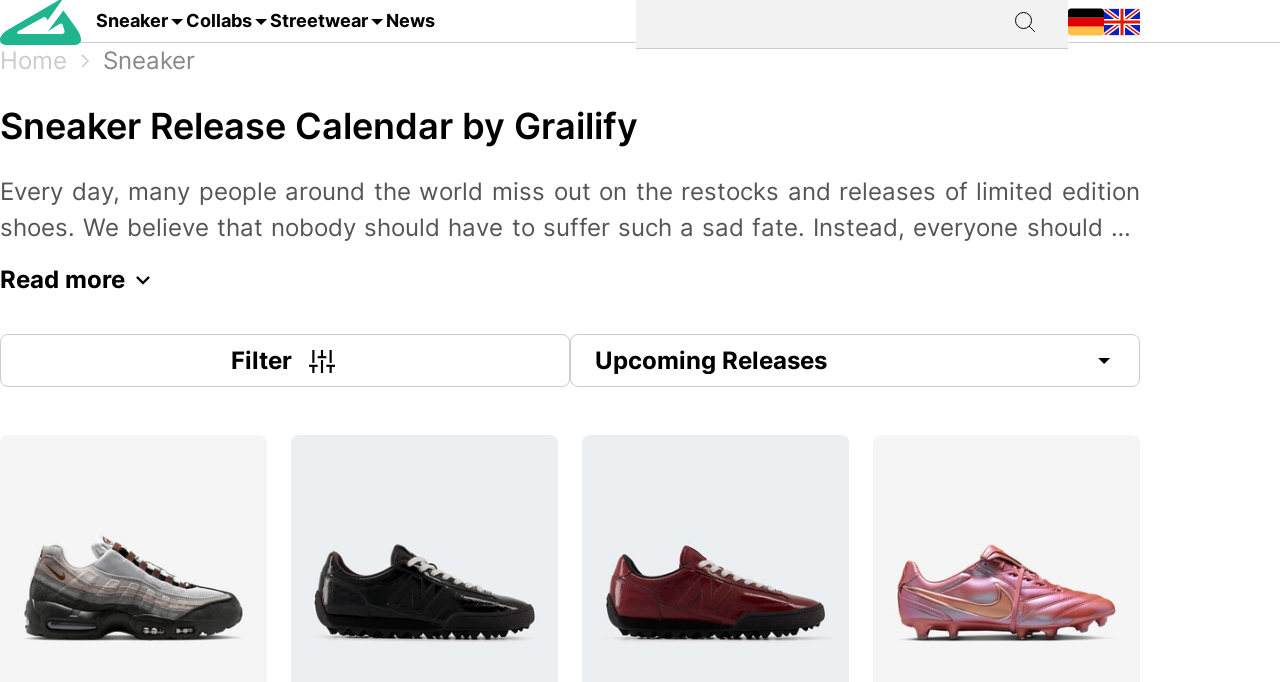

--- FILE ---
content_type: image/svg+xml
request_url: https://grailify.com/assets/icons/pinterest-5ee966022e0b97fb8154c80537abc254266b21553cecc7607d4dbfba181b968a.svg
body_size: 50
content:
<svg width="64" height="64" viewBox="0 0 64 64" fill="none" xmlns="http://www.w3.org/2000/svg">
<path d="M31.9597 0.158649C14.3456 0.158649 0.0664062 14.4379 0.0664062 32.052C0.0664062 45.5636 8.47294 57.1142 20.337 61.7613C20.0583 59.2379 19.8063 55.3571 20.4476 52.6023C21.0272 50.1132 24.1875 36.7492 24.1875 36.7492C24.1875 36.7492 23.2335 34.8386 23.2335 32.0141C23.2335 27.5793 25.8039 24.2685 29.0044 24.2685C31.7255 24.2685 33.0397 26.3113 33.0397 28.761C33.0397 31.4975 31.2975 35.5887 30.3984 39.3801C29.6471 42.5545 31.9903 45.1432 35.1213 45.1432C40.7898 45.1432 45.1472 39.1662 45.1472 30.5385C45.1472 22.9022 39.6601 17.5631 31.8251 17.5631C22.7503 17.5631 17.4238 24.3696 17.4238 31.4039C17.4238 34.1451 18.4797 37.0844 19.7974 38.6823C20.058 38.9981 20.0962 39.2747 20.0186 39.5971C19.7765 40.6044 19.2384 42.7707 19.1328 43.2141C18.9937 43.7979 18.6706 43.9218 18.0661 43.6405C14.0829 41.7864 11.5924 35.9626 11.5924 31.2849C11.5924 21.2243 18.9022 11.9848 32.6656 11.9848C43.7294 11.9848 52.3273 19.8687 52.3273 30.4049C52.3273 41.3966 45.3969 50.2426 35.7775 50.2426C32.5456 50.2426 29.5075 48.5636 28.4675 46.5803C28.4675 46.5803 26.8682 52.6698 26.4805 54.162C25.7605 56.9322 23.8167 60.4047 22.5166 62.5231C25.5007 63.447 28.6719 63.9453 31.9597 63.9453C49.5741 63.9453 63.8533 49.6661 63.8533 32.052C63.8533 14.4379 49.5741 0.158649 31.9597 0.158649Z" fill="black"/>
</svg>
